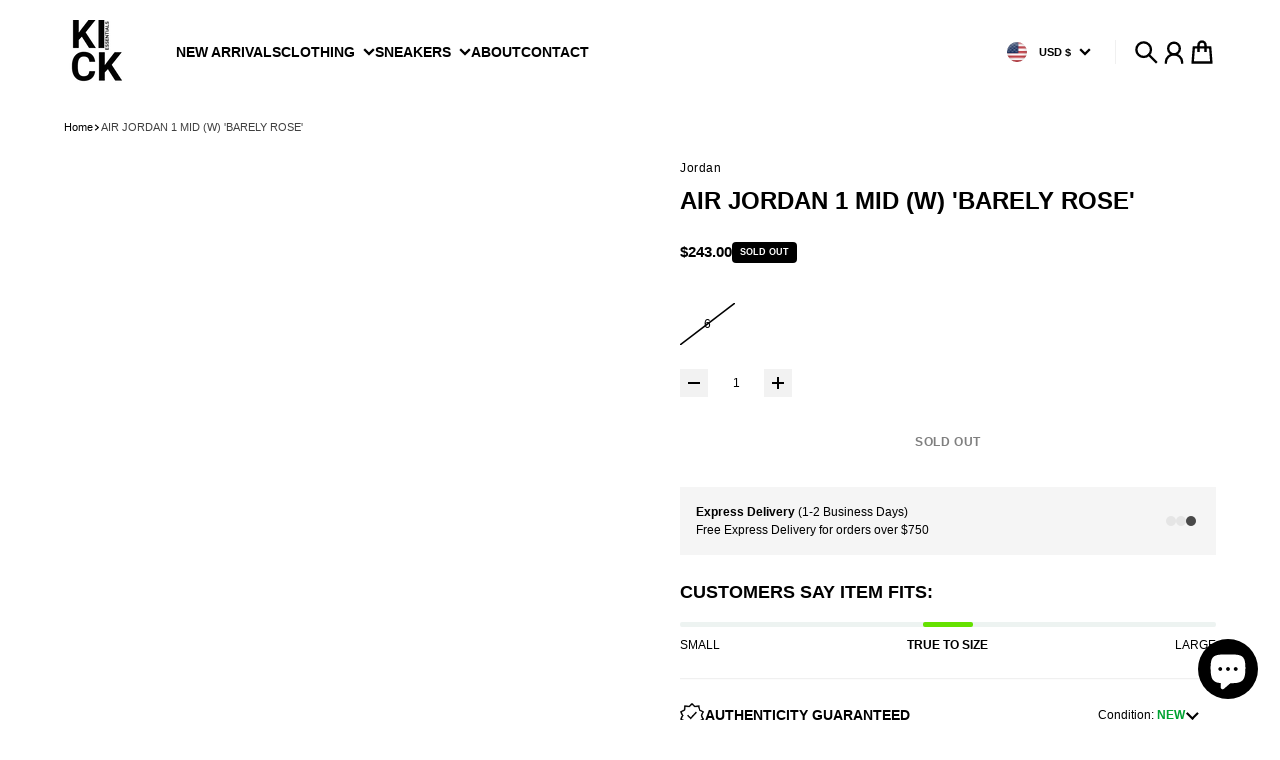

--- FILE ---
content_type: text/css
request_url: https://kick-essentials.com/cdn/shop/t/15/assets/custom-mw.css?v=162103279888172579201735970790
body_size: 958
content:
:root{--fz14: 14px;--light_grey: #f5f5f5}body div.footer p,body div.footer li p,body div.footer li a,body div.footer li a span,body div.footer li p span,body div.header p,body div.header li p,body div.header li a,body div.header li a span,body div.header li p span{font-size:var(--fz14)}.h1,.h2,.h3,.h4,.h5,.h6,.heading{font-weight:700}.grid-carousel--products.grid-carousel--stack:not(.product-card-container--diff-bg){row-gap:min(2rem,calc(1.5rem + 2vw))}.text-fw-700{font-weight:700}.text-uppercase{text-transform:uppercase}.text-capitalize{text-transform:capitalize}.product-card__media{background:var(--light_grey)}.product-card .product-badges-container{--media-badge-offset: 8px}.product-card .product-card__info .price{font-weight:700}.product-card .product-card__media .ctm_prd_card--var_hover.ctm_prd_card--var_hover--hide{opacity:0}.product-card .product-card__media .ctm_prd_card--var_hover div{pointer-events:none}.product-card .product-card__media .ctm_prd_card--var_hover--wrapper{position:absolute;left:0;right:0;min-height:25%;bottom:0;z-index:111}.product-card .product-card__media .ctm_prd_card--var_hover--wrapper .product-card-sizes{margin:0;position:absolute;bottom:0;left:0;right:0;background:var(--light_grey);padding:12px 8px 15px;z-index:11;display:none}.product-card .product-card__media .ctm_prd_card--var_hover--wrapper.product-card-sizes--show .product-card-sizes{display:flex}.product-card .product-card__media .ctm_prd_card--var_hover--wrapper .product-card-sizes button.product-card-sizes--close_btn{position:absolute;left:2px;top:-10px;display:flex;align-items:center;justify-content:center;padding:5px;background:var(--light_grey)}.product-info-inner .product-collapse summary{gap:15px}.product-info-inner .product-collapse summary .product-info-heading{width:100%;display:flex;justify-content:space-between;gap:10px}.product-info-inner .product-collapse summary .product-info-heading .product-info-heading__extra{text-transform:capitalize;font-size:12px}.product-info-inner .product-collapse summary .product-info-heading .product-info-heading__extra>*{text-transform:uppercase;color:#00a332}.product-info-inner .product-popup-trigger{padding:11px 16px}.product-info-inner .product-popup-trigger .chevron-icon{margin-left:auto}.product-info-inner .product-popup-content,.product-info-inner .product-popup-trigger .chevron-icon .icon__minus{display:none}.product-price .price{font-size:calc(var(--size-text-h6) - 3px)}.product-info-inner .product_text_slider--wrapper{background:var(--light_grey)}.product-info-inner .product_text_slider--wrapper .slick-dots{display:flex;gap:10px;width:fit-content;position:absolute;right:20px;top:50%;transform:translateY(-50%)}.product-info-inner .product_text_slider--wrapper .slick-dots li{width:10px;height:10px;border-radius:100%;background:#e5e5e5}.product-info-inner .product_text_slider--wrapper .slick-dots li.slick-active{background:#494949}.product-info-inner .product_text_slider--wrapper .slick-dots li button{visibility:hidden}.product-info-inner .product_three_options--wrapper .size_scale_wrapper input{width:100%;background:#edf3f1;border:solid 2px #edf3f1;border-radius:8px;height:5px;outline:none;transition:all .45s ease-in;-webkit-appearance:none;margin:0!important;padding:0}.product-info-inner .product_three_options--wrapper .size_scale_wrapper input::-webkit-slider-thumb{width:50px;height:5px;border-radius:8px;-webkit-appearance:none;cursor:ew-resize;background:#65e100;box-shadow:none}.product-info-inner .product_three_options--wrapper .size_scale_wrapper .range_labels{display:flex;justify-content:space-between;gap:15px}.product-info-inner .product_three_options--wrapper .size_scale_wrapper .range_labels span.range_labels--item{text-transform:uppercase}.ctm_popup__wrapper{z-index:9999;transition:all .2s ease-in-out;opacity:0;pointer-events:none}.ctm_popup__wrapper .ctm_popup__overlay{background:#0003;cursor:url(/cdn/shop/files/cross-white-bg.svg),auto}.ctm_popup__wrapper .ctm_popup{z-index:1;background:#fff}.ctm_popup__wrapper .ctm_popup .ctm_popup--close_btn{right:-10px;top:-10px;background:#fff;border-radius:100px;padding:5px}.ctm_popup__wrapper.ctm_popup__wrapper--hide{display:none}.ctm_popup__wrapper.ctm_popup__wrapper--loader{opacity:1;pointer-events:all}.ctm_popup__wrapper .ctm_popup .ctm_popup--content{width:clamp(200px,80vw,600px);height:100%;max-height:clamp(300px,85vh,750px);overflow:auto}.reset_filter_btn{border:1px solid #757575}.facet_stock--toggle_btn{width:50px;height:20px;background:#f0f0f0;border-radius:100px;padding:4px 4px 3px;transition:all .2s ease-in-out;position:relative}.facet_stock--toggle_btn_thumb{width:12px;height:12px;background:#fff;border-radius:100px;transition:all .2s ease-in-out;position:absolute;top:4px;left:4px}.facet_stock--wrapper_active .facet_stock--toggle_btn_thumb{left:34px}.facet_stock--wrapper .facet_stock--stock_btn,.facet_stock--wrapper .facet_stock--all_btn{width:50px;height:20px}.facet_stock--wrapper .facet_stock--all_btn,.facet_stock--wrapper_active .facet_stock--stock_btn{display:none}.facet_stock--wrapper_active .facet_stock--all_btn{display:block}.facet_stock--wrapper_active .facet_stock--toggle_btn{background:#000}.product_grid_btn{column-gap:16px}.product_grid_btn button svg.Icon{width:14px;color:#d2d2d2}.product_grid_btn button.desktop_btn{border:none;background-position:0 0;padding:0;background:url(/cdn/shop/files/white-line.svg);background-size:6px 12px;height:12px}.product_grid_btn button.grid_active{background:url(/cdn/shop/files/black-line.svg);background-size:6px 12px}.product_grid_btn button.mobile_gridActive svg.Icon{color:#000}.collection-layout__grid-layout__column-3{width:16px}.collection-layout__grid-layout__column-4{width:22px}.collection-layout__grid-layout__column-5{width:28px}.product_grid_btn--grid_area{grid-area:product-grid-btn}.collection-grid__products{margin-top:10px}.collection_title--custom{grid-template-columns:324px 1fr}.collection_title--custom .collection_title--wrapper{grid-column:2}@media not all and (min-width: 1450px){.collection-grid__sort .product_grid_btn button:nth-child(1),.collection-grid__sort .product_grid_btn button:nth-child(2),.collection-grid__sort .product_grid_btn button:nth-child(3){display:block}.collection-grid__sort .product_grid_btn button:nth-child(4),.collection-grid__sort .product_grid_btn button:nth-child(5){display:none}}@media not all and (min-width: 992px){.collection-grid.vertical-filters .drawer--reset_btn .active-facets a,.collection-grid.vertical-filters .drawer--reset_btn .active-facets{margin-top:0;margin-bottom:0}.collection-grid__products{margin-top:1.5rem}.collection_title--custom .collection_title--wrapper{grid-column:1}.collection-grid.vertical-filters{--collection-grid-sidebar-width-actual: 0px;grid-template-columns:repeat(5,auto);grid-template-areas:"facets-active facets results-count sort product-grid-btn" "facets-active facets results-count sort product-grid-btn" "products  products    products   products   products"}}@media not all and (min-width: 576px){.product-card-size-option{height:auto;min-width:1rem;line-height:1rem;font-size:12px;padding:5px 8px}.product-card .product-card__media .ctm_prd_card--var_hover--wrapper .product-card-sizes{padding:8px;gap:.5rem}}
/*# sourceMappingURL=/cdn/shop/t/15/assets/custom-mw.css.map?v=162103279888172579201735970790 */


--- FILE ---
content_type: text/javascript
request_url: https://kick-essentials.com/cdn/shop/t/15/assets/custom-mw.js?v=177139424203266670821735971934
body_size: 377
content:
function showVarHover(i){i.closest(".product-card").querySelector(".ctm_prd_card--var_hover--wrapper").classList.add("product-card-sizes--show")}function hideVarHover(i){(i?.closest(".product-card")).querySelector(".product-card .ctm_prd_card--var_hover--wrapper").classList.remove("product-card-sizes--show"),console.log("hideVarHover 22")}function prdGridSizeBtn(i){if(window.innerWidth>=576&&i.closest("button")){let parent=i.closest(".product_grid_btn"),item=i.closest("button"),cols=item.getAttribute("data-grid-layout-columns");i.closest(".section-main-collection-grid").style.setProperty("--collection-grid-max-columns",cols),item.classList.contains("desktop_btn")?(parent.querySelector(".mobile_gridActive")&&parent.querySelector(".mobile_gridActive").classList.remove("mobile_gridActive"),parent.querySelector(".grid_active")&&parent.querySelector(".grid_active").classList.remove("grid_active"),item.classList.contains("grid_active")||item.classList.add("grid_active")):item.classList.contains("mob_btn")&&(parent.querySelector(".grid_active")&&parent.querySelector(".grid_active").classList.remove("grid_active"),parent.querySelector(".mobile_gridActive")&&parent.querySelector(".mobile_gridActive").classList.remove("mobile_gridActive"),item.classList.contains("mobile_gridActive")||item.classList.add("mobile_gridActive"))}if(i.closest(".mob_btn")&&window.innerWidth<=576){let parent=i.closest(".product_grid_btn"),item=i.closest("button"),cols=item.getAttribute("data-grid-layout-columns"),ul=i.closest(".collection-grid").querySelector(".collection-grid__products ul.products-collection-grid"),cls;cols==1||cols=="1"?cls="products-collection-grid--mobile-one-col":(cols==2||cols=="2")&&(cls="products-collection-grid--mobile-two-col"),ul.classList.contains("products-collection-grid--mobile-two-col")&&ul.classList.remove("products-collection-grid--mobile-two-col"),ul.classList.contains("products-collection-grid--mobile-one-col")&&ul.classList.remove("products-collection-grid--mobile-one-col"),ul.classList.add(cls),parent.querySelector(".mobile_gridActive")&&parent.querySelector(".mobile_gridActive").classList.remove("mobile_gridActive"),item.classList.contains("mobile_gridActive")||item.classList.add("mobile_gridActive")}}document.addEventListener("mouseover",e=>{let i=e.target;i.closest(".ctm_prd_card--var_hover")&&(i.closest(".ctm_prd_card--var_hover").classList.add("ctm_prd_card--var_hover--hide"),showVarHover(i)),i.closest(".product-card")||(document.querySelectorAll(".ctm_prd_card--var_hover--hide").forEach(elm=>elm.classList.remove("ctm_prd_card--var_hover--hide")),document.querySelectorAll(".product-card-sizes--show").forEach(elm=>elm.classList.remove("product-card-sizes--show")))}),document.addEventListener("click",e=>{let i=e.target;if(i.closest(".product-card-sizes--close_btn")&&(i.closest(".product-card")?.querySelector(".ctm_prd_card--var_hover").classList.remove("ctm_prd_card--var_hover--hide"),hideVarHover(i)),i.closest(".ctm_popup--close_btn")){let parent=i.closest(".ctm_popup__wrapper");parent.classList.remove("ctm_popup__wrapper--loader"),setTimeout(()=>{parent.classList.add("ctm_popup__wrapper--hide")},200);let prd_pop=document.querySelector(".product-popup-wrapper");prd_pop&&(prd_pop.querySelector(".chevron-icon .icon__minus").style.display="none",prd_pop.querySelector(".chevron-icon .icon__plus").style.display="block"),document.querySelector("body").style.overflow="auto"}if(i.closest(".ctm_popup__overlay")){let parent=i.closest(".ctm_popup__wrapper");parent.classList.remove("ctm_popup__wrapper--loader"),setTimeout(()=>{parent.classList.add("ctm_popup__wrapper--hide")},200);let prd_pop=document.querySelector(".product-popup-wrapper");prd_pop&&(prd_pop.querySelector(".chevron-icon .icon__minus").style.display="none",prd_pop.querySelector(".chevron-icon .icon__plus").style.display="block"),document.querySelector("body").style.overflow="auto"}if(i.closest(".product-popup-trigger")){let parent=i.closest(".product-popup-wrapper"),html=parent.querySelector(".product-popup-content").innerHTML;parent.querySelector(".chevron-icon .icon__minus").style.display="block",parent.querySelector(".chevron-icon .icon__plus").style.display="none";let popup_parent=document.getElementById("ctm_popup__wrapper");popup_parent.querySelector(".ctm_popup--content").innerHTML=html,popup_parent.classList.remove("ctm_popup__wrapper--hide"),popup_parent.classList.add("ctm_popup__wrapper--loader"),document.querySelector("body").style.overflow="hidden"}i.closest(".facet_stock--wrapper")&&i.closest(".section-main-collection-grid")&&(i.closest(".facet_stock--stock_btn")?i.closest(".section-main-collection-grid").classList.add("facet_stock--wrapper_active"):i.closest(".facet_stock--all_btn")&&i.closest(".section-main-collection-grid").classList.remove("facet_stock--wrapper_active")),i.closest(".product_grid_btn")&&prdGridSizeBtn(i)}),document.addEventListener("DOMContentLoaded",()=>{window.location.href.includes("filter.v.availability=1")&&(document.querySelector(".section-main-collection-grid").classList.contains("facet_stock--wrapper_active")||document.querySelector(".section-main-collection-grid").classList.add("facet_stock--wrapper_active"))}),$(".product_text_slider--wrapper").slick({infinite:!0,slidesToShow:1,slidesToScroll:1,dots:!0,autoplay:!0,autoplaySpeed:1e3,arrows:!1});
//# sourceMappingURL=/cdn/shop/t/15/assets/custom-mw.js.map?v=177139424203266670821735971934
